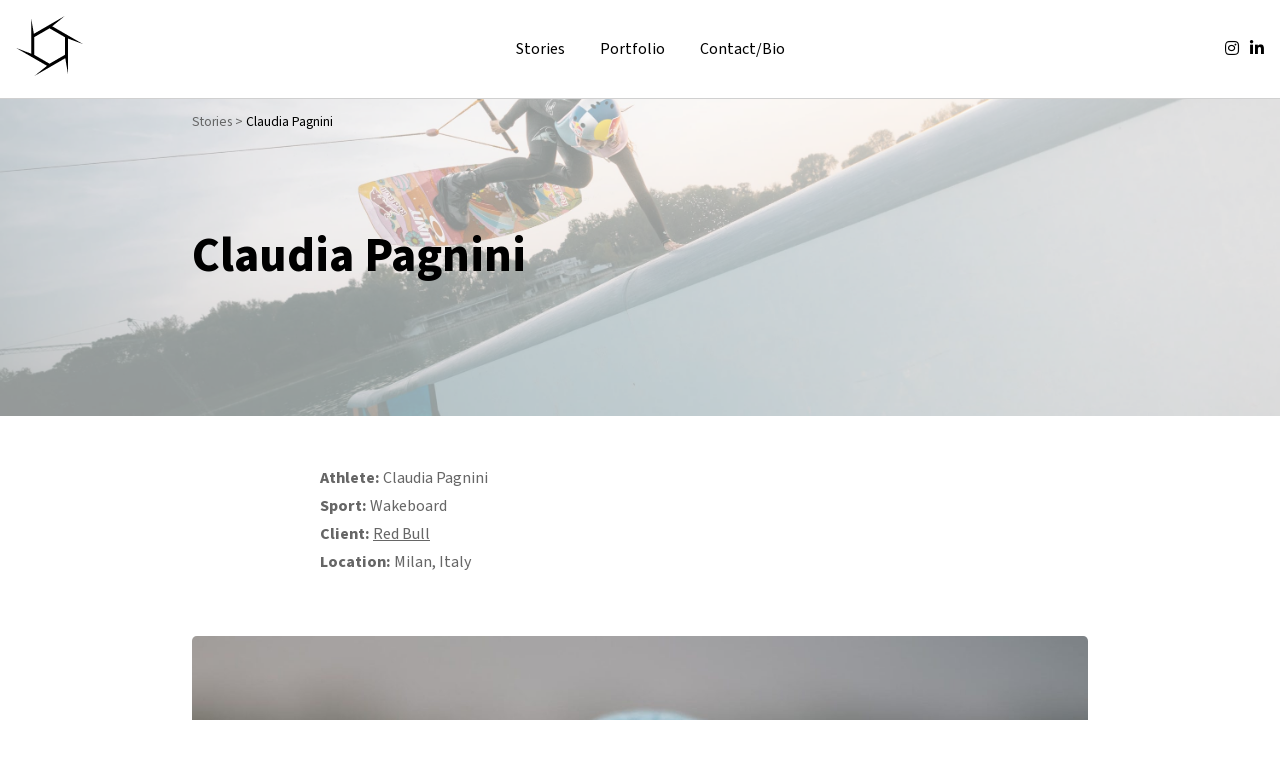

--- FILE ---
content_type: text/html; charset=UTF-8
request_url: https://gabrieleseghizzi.com/stories/claudia-pagnini/
body_size: 4626
content:
<!DOCTYPE html>

<html class="no-js" lang="it-IT">
	<head>
		<meta charset="UTF-8">
		<meta name="viewport" content="width=device-width, initial-scale=1.0" >
		
		<script async src="https://kit.fontawesome.com/3406896490.js" crossorigin="anonymous"></script>
		<link rel="apple-touch-icon" href="https://gabrieleseghizzi.com/wp-content/uploads/2020/10/favicon.png">
		<link rel="stylesheet" id="fonts-css" href="https://use.typekit.net/qxu2puc.css" media="all">
		
	<!-- This site is optimized with the Yoast SEO plugin v15.0 - https://yoast.com/wordpress/plugins/seo/ -->
	<title>Claudia Pagnini | Gabriele Seghizzi</title>
	<meta name="description" content="Claudia Pagnini has officially joined the Red Bull family after winning the wakeboard world championships, another great milestone for her." />
	<meta name="robots" content="index, follow, max-snippet:-1, max-image-preview:large, max-video-preview:-1" />
	<link rel="canonical" href="https://gabrieleseghizzi.com/stories/claudia-pagnini/" />
	<meta property="og:locale" content="it_IT" />
	<meta property="og:type" content="article" />
	<meta property="og:title" content="Claudia Pagnini | Gabriele Seghizzi" />
	<meta property="og:description" content="Claudia Pagnini has officially joined the Red Bull family after winning the wakeboard world championships, another great milestone for her." />
	<meta property="og:url" content="https://gabrieleseghizzi.com/stories/claudia-pagnini/" />
	<meta property="og:site_name" content="Gabriele Seghizzi" />
	<meta property="article:modified_time" content="2022-11-03T13:28:18+00:00" />
	<meta property="og:image" content="https://gabrieleseghizzi.com/wp-content/uploads/2022/11/GS_221017_Claudia_Pagnini_3076.jpg" />
	<meta property="og:image:width" content="3000" />
	<meta property="og:image:height" content="2001" />
	<meta name="twitter:card" content="summary_large_image" />
	<script type="application/ld+json" class="yoast-schema-graph">{"@context":"https://schema.org","@graph":[{"@type":["Person","Organization"],"@id":"https://gabrieleseghizzi.com/#/schema/person/5130e8f8598c1c7f0e70e3f7c1432209","name":"Gabriele Seghizzi","image":{"@type":"ImageObject","@id":"https://gabrieleseghizzi.com/#personlogo","inLanguage":"it-IT","url":"https://gabrieleseghizzi.com/wp-content/uploads/2020/10/GS_200923_Me_0033.jpg","width":1920,"height":1280,"caption":"Gabriele Seghizzi"},"logo":{"@id":"https://gabrieleseghizzi.com/#personlogo"}},{"@type":"WebSite","@id":"https://gabrieleseghizzi.com/#website","url":"https://gabrieleseghizzi.com/","name":"Gabriele Seghizzi","description":"Photographer","publisher":{"@id":"https://gabrieleseghizzi.com/#/schema/person/5130e8f8598c1c7f0e70e3f7c1432209"},"potentialAction":[{"@type":"SearchAction","target":"https://gabrieleseghizzi.com/?s={search_term_string}","query-input":"required name=search_term_string"}],"inLanguage":"it-IT"},{"@type":"ImageObject","@id":"https://gabrieleseghizzi.com/stories/claudia-pagnini/#primaryimage","inLanguage":"it-IT","url":"https://gabrieleseghizzi.com/wp-content/uploads/2022/11/GS_221017_Claudia_Pagnini_3076.jpg","width":3000,"height":2001},{"@type":"WebPage","@id":"https://gabrieleseghizzi.com/stories/claudia-pagnini/#webpage","url":"https://gabrieleseghizzi.com/stories/claudia-pagnini/","name":"Claudia Pagnini | Gabriele Seghizzi","isPartOf":{"@id":"https://gabrieleseghizzi.com/#website"},"primaryImageOfPage":{"@id":"https://gabrieleseghizzi.com/stories/claudia-pagnini/#primaryimage"},"datePublished":"2022-10-17T10:39:00+00:00","dateModified":"2022-11-03T13:28:18+00:00","description":"Claudia Pagnini has officially joined the Red Bull family after winning the wakeboard world championships, another great milestone for her.","inLanguage":"it-IT","potentialAction":[{"@type":"ReadAction","target":["https://gabrieleseghizzi.com/stories/claudia-pagnini/"]}]}]}</script>
	<!-- / Yoast SEO plugin. -->


<link rel='stylesheet' id='smls-frontend-style-css'  href='https://gabrieleseghizzi.com/wp-content/plugins/smart-logo-showcase-lite/css/smls-frontend-style.css?ver=1.1.7' type='text/css' media='all' />
<link rel='stylesheet' id='smls-block-editor-css'  href='https://gabrieleseghizzi.com/wp-content/plugins/smart-logo-showcase-lite/inc/smls-block/smls-block.css?ver=1.1.7' type='text/css' media='all' />
<link rel='stylesheet' id='wp-block-library-css'  href='https://gabrieleseghizzi.com/wp-includes/css/dist/block-library/style.min.css' type='text/css' media='all' />
<link rel='stylesheet' id='smls-fontawesome-style-css'  href='https://gabrieleseghizzi.com/wp-content/plugins/smart-logo-showcase-lite/css/font-awesome.min.css?ver=1.1.7' type='text/css' media='all' />
<link rel='stylesheet' id='smls-google-fonts-sans-css'  href='https://fonts.googleapis.com/css?family=Open+Sans%3A400%2C300%2C600%2C700%2C800' type='text/css' media='all' />
<link rel='stylesheet' id='smls-google-fonts-roboto-css'  href='https://fonts.googleapis.com/css?family=Roboto%3A400%2C300italic%2C400italic%2C500%2C500italic%2C700%2C700italic%2C900italic%2C900' type='text/css' media='all' />
<link rel='stylesheet' id='smls-google-fonts-lato-css'  href='https://fonts.googleapis.com/css?family=Lato%3A400%2C300italic%2C400italic%2C700%2C700italic%2C900italic%2C900' type='text/css' media='all' />
<link rel='stylesheet' id='smls-google-fonts-montserrat-css'  href='https://fonts.googleapis.com/css?family=Montserrat%3A400%2C700' type='text/css' media='all' />
<link rel='stylesheet' id='smls-google-fonts-merriweather-css'  href='https://fonts.googleapis.com/css?family=Merriweather+Sans%3A300%2C400%2C700%2C800+Sans%3A300%2C400%2C700' type='text/css' media='all' />
<link rel='stylesheet' id='smls-google-fonts-droid-css'  href='https://fonts.googleapis.com/css?family=Droid+Sans%3A400%2C700' type='text/css' media='all' />
<link rel='stylesheet' id='smls-google-fonts-oxygen-css'  href='https://fonts.googleapis.com/css?family=Oxygen%3A300%2C400%2C700' type='text/css' media='all' />
<link rel='stylesheet' id='smls-google-fonts-raleway-css'  href='https://fonts.googleapis.com/css?family=Raleway%3A100%2C200%2C300%2C400%2C500%2C600%2C700%2C800%2C900' type='text/css' media='all' />
<link rel='stylesheet' id='smls-owl-style-css'  href='https://gabrieleseghizzi.com/wp-content/plugins/smart-logo-showcase-lite/css/owl.carousel.css?ver=1.1.7' type='text/css' media='all' />
<link rel='stylesheet' id='smls-tooltip-style-css'  href='https://gabrieleseghizzi.com/wp-content/plugins/smart-logo-showcase-lite/css/tooltipster.bundle.css?ver=1.1.7' type='text/css' media='all' />
<link rel='stylesheet' id='smls-responsive-style-css'  href='https://gabrieleseghizzi.com/wp-content/plugins/smart-logo-showcase-lite/css/smls-responsive.css?ver=1.1.7' type='text/css' media='all' />
<link rel='stylesheet' id='smls-popup-style-css'  href='https://gabrieleseghizzi.com/wp-content/plugins/smart-logo-showcase-lite/css/popup-contact.css?ver=1.1.7' type='text/css' media='all' />
<link rel='stylesheet' id='child-style-css'  href='https://gabrieleseghizzi.com/wp-content/themes/gabrieleseghizzi/style.css' type='text/css' media='all' />
<link rel='stylesheet' id='fancybox_css-css'  href='https://gabrieleseghizzi.com/wp-content/themes/gabrieleseghizzi/jquery.fancybox.min.css' type='text/css' media='all' />
<link rel='stylesheet' id='lightslider_css-css'  href='https://gabrieleseghizzi.com/wp-content/themes/gabrieleseghizzi/splide.min.css' type='text/css' media='all' />
<script type='text/javascript' src='https://gabrieleseghizzi.com/wp-content/themes/gabrieleseghizzi/jquery.js' id='jquery351-js'></script>
<script type='text/javascript' src='https://gabrieleseghizzi.com/wp-content/themes/gabrieleseghizzi/jquery.fancybox.min.js' id='fancybox_js-js'></script>
<script type='text/javascript' src='https://gabrieleseghizzi.com/wp-content/themes/gabrieleseghizzi/splide.min.js' id='splide_js-js'></script>
<script type='text/javascript' src='https://gabrieleseghizzi.com/wp-content/themes/gabrieleseghizzi/script.js' id='site_script-js'></script>
<link rel='shortlink' href='https://gabrieleseghizzi.com/?p=1099' />
<script type="text/javascript">
var _iub = _iub || [];
_iub.csConfiguration = {"enableCcpa":true,"countryDetection":true,"floatingPreferencesButtonIcon":true,"invalidateConsentWithoutLog":true,"askConsentAtCookiePolicyUpdate":true,"consentOnContinuedBrowsing":false,"perPurposeConsent":true,"ccpaAcknowledgeOnDisplay":false,"whitelabel":false,"lang":"en","siteId":2025732,"cookiePolicyId":93989384, "banner":{ "acceptButtonDisplay":true,"customizeButtonDisplay":true,"acceptButtonColor":"#0073CE","acceptButtonCaptionColor":"white","customizeButtonColor":"#DADADA","customizeButtonCaptionColor":"#4D4D4D","rejectButtonDisplay":true,"rejectButtonColor":"#0073CE","rejectButtonCaptionColor":"white","listPurposes":true,"explicitWithdrawal":true,"position":"float-center","backgroundOverlay":true,"textColor":"black","backgroundColor":"white" }};
</script>
<script type="text/javascript" src="//cdn.iubenda.com/cs/ccpa/stub.js"></script>
<script type="text/javascript" src="//cdn.iubenda.com/cs/iubenda_cs.js" charset="UTF-8" async></script>
	</head>
	<body class="stories-template-default single single-stories postid-1099">
				<header id="site-header" class="nav-down">
			<div id="site-header-box" class="wrapper">
				<div id="logo">
					<a title="Go to Home Page" href="/">
						<img alt="Gabriele Seghizzi" width="68" height="60" data-no-lazy="1" src="/wp-content/themes/gabrieleseghizzi/images/layout/logo_top.png" />
					</a>
				</div>
				<div id="mainmenu">
					<div class="menu-mainmenu-container"><ul id="menu-mainmenu" class="menu"><li id="menu-item-27" class="menu-item menu-item-type-custom menu-item-object-custom menu-item-27"><a href="/stories">Stories</a></li>
<li id="menu-item-23" class="menu-item menu-item-type-custom menu-item-object-custom menu-item-has-children menu-item-23"><a href="/portfolio">Portfolio</a>
<ul class="sub-menu">
	<li id="menu-item-94" class="menu-item menu-item-type-custom menu-item-object-custom menu-item-94"><a href="/portfolio/action">Action</a></li>
	<li id="menu-item-95" class="menu-item menu-item-type-custom menu-item-object-custom menu-item-95"><a href="/portfolio/people">People</a></li>
	<li id="menu-item-96" class="menu-item menu-item-type-custom menu-item-object-custom menu-item-96"><a href="/portfolio/places">Places</a></li>
</ul>
</li>
<li id="menu-item-21" class="menu-item menu-item-type-post_type menu-item-object-page menu-item-21"><a href="https://gabrieleseghizzi.com/contact-bio/">Contact/Bio</a></li>
</ul></div>				</div>
				<div id="social">
					<a rel="noreferrer" title="Go to Instragram" href="https://www.instagram.com/briele_s" target="_blank"><i data-no-lazy="1" class="fab fa-instagram"></i></a>
					<a rel="noreferrer" title="Go to Linkedin" href="https://www.linkedin.com/in/gabriele-seghizzi" target="_blank"><i data-no-lazy="1" class="fab fa-linkedin"></i></a>
				</div>
				<a id="mobilemenu_icon" href="javascript:void(0);" onClick="openNav()">&#9776;</a>
			</div>
		</header>    <div class="story-header">
        <div class="story-header-inner" style="background-image:url('https://gabrieleseghizzi.com/wp-content/uploads/2022/11/GS_221017_Claudia_Pagnini_3076.jpg')"></div>
        <h1>Claudia Pagnini</h1>
        <span class="breadcrumbs"><a href="/stories">Stories</a> > <strong>Claudia Pagnini</strong></span>
    </div>
    <main id="site-content" class="wrapper story_details">
        <div class="story_inner">
                        
<p><strong>Athlete: </strong>Claudia Pagnini<br><strong>Sport:</strong>&nbsp;Wakeboard <br><strong>Client:</strong> <a href="http://www.redbull.com" target="_blank" rel="noreferrer noopener">Red Bull</a><br><strong>Location:</strong> Milan,&nbsp;Italy</p>



<div style="height:44px" aria-hidden="true" class="wp-block-spacer"></div>



<figure class="wp-block-gallery columns-1 is-cropped"><ul class="blocks-gallery-grid"><li class="blocks-gallery-item"><figure><a href="https://gabrieleseghizzi.com/wp-content/uploads/2022/11/GS_221017_Claudia_Pagnini_2765.jpg"><img loading="lazy" width="2001" height="3000" src="https://gabrieleseghizzi.com/wp-content/uploads/2022/11/GS_221017_Claudia_Pagnini_2765.jpg" alt="" data-id="1110" data-full-url="https://gabrieleseghizzi.com/wp-content/uploads/2022/11/GS_221017_Claudia_Pagnini_2765.jpg" data-link="https://gabrieleseghizzi.com/?attachment_id=1110" class="wp-image-1110" srcset="https://gabrieleseghizzi.com/wp-content/uploads/2022/11/GS_221017_Claudia_Pagnini_2765.jpg 2001w, https://gabrieleseghizzi.com/wp-content/uploads/2022/11/GS_221017_Claudia_Pagnini_2765-200x300.jpg 200w, https://gabrieleseghizzi.com/wp-content/uploads/2022/11/GS_221017_Claudia_Pagnini_2765-683x1024.jpg 683w, https://gabrieleseghizzi.com/wp-content/uploads/2022/11/GS_221017_Claudia_Pagnini_2765-768x1151.jpg 768w, https://gabrieleseghizzi.com/wp-content/uploads/2022/11/GS_221017_Claudia_Pagnini_2765-1025x1536.jpg 1025w, https://gabrieleseghizzi.com/wp-content/uploads/2022/11/GS_221017_Claudia_Pagnini_2765-1366x2048.jpg 1366w, https://gabrieleseghizzi.com/wp-content/uploads/2022/11/GS_221017_Claudia_Pagnini_2765-267x400.jpg 267w, https://gabrieleseghizzi.com/wp-content/uploads/2022/11/GS_221017_Claudia_Pagnini_2765-667x1000.jpg 667w, https://gabrieleseghizzi.com/wp-content/uploads/2022/11/GS_221017_Claudia_Pagnini_2765-1334x2000.jpg 1334w" sizes="(max-width: 2001px) 100vw, 2001px" /></a></figure></li></ul></figure>



<figure class="wp-block-gallery columns-1 is-cropped"><ul class="blocks-gallery-grid"><li class="blocks-gallery-item"><figure><a href="https://gabrieleseghizzi.com/wp-content/uploads/2022/11/GS_221017_Claudia_Pagnini_2857.jpg"><img loading="lazy" width="3000" height="2001" src="https://gabrieleseghizzi.com/wp-content/uploads/2022/11/GS_221017_Claudia_Pagnini_2857.jpg" alt="" data-id="1108" data-full-url="https://gabrieleseghizzi.com/wp-content/uploads/2022/11/GS_221017_Claudia_Pagnini_2857.jpg" data-link="https://gabrieleseghizzi.com/?attachment_id=1108" class="wp-image-1108" srcset="https://gabrieleseghizzi.com/wp-content/uploads/2022/11/GS_221017_Claudia_Pagnini_2857.jpg 3000w, https://gabrieleseghizzi.com/wp-content/uploads/2022/11/GS_221017_Claudia_Pagnini_2857-300x200.jpg 300w, https://gabrieleseghizzi.com/wp-content/uploads/2022/11/GS_221017_Claudia_Pagnini_2857-1024x683.jpg 1024w, https://gabrieleseghizzi.com/wp-content/uploads/2022/11/GS_221017_Claudia_Pagnini_2857-768x512.jpg 768w, https://gabrieleseghizzi.com/wp-content/uploads/2022/11/GS_221017_Claudia_Pagnini_2857-1536x1025.jpg 1536w, https://gabrieleseghizzi.com/wp-content/uploads/2022/11/GS_221017_Claudia_Pagnini_2857-2048x1366.jpg 2048w, https://gabrieleseghizzi.com/wp-content/uploads/2022/11/GS_221017_Claudia_Pagnini_2857-400x267.jpg 400w, https://gabrieleseghizzi.com/wp-content/uploads/2022/11/GS_221017_Claudia_Pagnini_2857-1000x667.jpg 1000w" sizes="(max-width: 3000px) 100vw, 3000px" /></a></figure></li></ul></figure>



<figure class="wp-block-gallery columns-1 is-cropped"><ul class="blocks-gallery-grid"><li class="blocks-gallery-item"><figure><a href="https://gabrieleseghizzi.com/wp-content/uploads/2022/11/GS_221017_Claudia_Pagnini_2872.jpg"><img loading="lazy" width="3000" height="2001" src="https://gabrieleseghizzi.com/wp-content/uploads/2022/11/GS_221017_Claudia_Pagnini_2872.jpg" alt="" data-id="1104" data-full-url="https://gabrieleseghizzi.com/wp-content/uploads/2022/11/GS_221017_Claudia_Pagnini_2872.jpg" data-link="https://gabrieleseghizzi.com/?attachment_id=1104" class="wp-image-1104" srcset="https://gabrieleseghizzi.com/wp-content/uploads/2022/11/GS_221017_Claudia_Pagnini_2872.jpg 3000w, https://gabrieleseghizzi.com/wp-content/uploads/2022/11/GS_221017_Claudia_Pagnini_2872-300x200.jpg 300w, https://gabrieleseghizzi.com/wp-content/uploads/2022/11/GS_221017_Claudia_Pagnini_2872-1024x683.jpg 1024w, https://gabrieleseghizzi.com/wp-content/uploads/2022/11/GS_221017_Claudia_Pagnini_2872-768x512.jpg 768w, https://gabrieleseghizzi.com/wp-content/uploads/2022/11/GS_221017_Claudia_Pagnini_2872-1536x1025.jpg 1536w, https://gabrieleseghizzi.com/wp-content/uploads/2022/11/GS_221017_Claudia_Pagnini_2872-2048x1366.jpg 2048w, https://gabrieleseghizzi.com/wp-content/uploads/2022/11/GS_221017_Claudia_Pagnini_2872-400x267.jpg 400w, https://gabrieleseghizzi.com/wp-content/uploads/2022/11/GS_221017_Claudia_Pagnini_2872-1000x667.jpg 1000w" sizes="(max-width: 3000px) 100vw, 3000px" /></a></figure></li></ul></figure>



<figure class="wp-block-gallery columns-1 is-cropped"><ul class="blocks-gallery-grid"><li class="blocks-gallery-item"><figure><a href="https://gabrieleseghizzi.com/wp-content/uploads/2022/11/GS_221017_Claudia_Pagnini_3007.jpg"><img loading="lazy" width="3000" height="2001" src="https://gabrieleseghizzi.com/wp-content/uploads/2022/11/GS_221017_Claudia_Pagnini_3007.jpg" alt="" data-id="1105" data-full-url="https://gabrieleseghizzi.com/wp-content/uploads/2022/11/GS_221017_Claudia_Pagnini_3007.jpg" data-link="https://gabrieleseghizzi.com/?attachment_id=1105" class="wp-image-1105" srcset="https://gabrieleseghizzi.com/wp-content/uploads/2022/11/GS_221017_Claudia_Pagnini_3007.jpg 3000w, https://gabrieleseghizzi.com/wp-content/uploads/2022/11/GS_221017_Claudia_Pagnini_3007-300x200.jpg 300w, https://gabrieleseghizzi.com/wp-content/uploads/2022/11/GS_221017_Claudia_Pagnini_3007-1024x683.jpg 1024w, https://gabrieleseghizzi.com/wp-content/uploads/2022/11/GS_221017_Claudia_Pagnini_3007-768x512.jpg 768w, https://gabrieleseghizzi.com/wp-content/uploads/2022/11/GS_221017_Claudia_Pagnini_3007-1536x1025.jpg 1536w, https://gabrieleseghizzi.com/wp-content/uploads/2022/11/GS_221017_Claudia_Pagnini_3007-2048x1366.jpg 2048w, https://gabrieleseghizzi.com/wp-content/uploads/2022/11/GS_221017_Claudia_Pagnini_3007-400x267.jpg 400w, https://gabrieleseghizzi.com/wp-content/uploads/2022/11/GS_221017_Claudia_Pagnini_3007-1000x667.jpg 1000w" sizes="(max-width: 3000px) 100vw, 3000px" /></a></figure></li></ul></figure>



<figure class="wp-block-gallery columns-2 is-cropped"><ul class="blocks-gallery-grid"><li class="blocks-gallery-item"><figure><a href="https://gabrieleseghizzi.com/wp-content/uploads/2022/11/GS_221017_Claudia_Pagnini_3062.jpg"><img loading="lazy" width="2001" height="3000" src="https://gabrieleseghizzi.com/wp-content/uploads/2022/11/GS_221017_Claudia_Pagnini_3062.jpg" alt="" data-id="1101" data-full-url="https://gabrieleseghizzi.com/wp-content/uploads/2022/11/GS_221017_Claudia_Pagnini_3062.jpg" data-link="https://gabrieleseghizzi.com/?attachment_id=1101" class="wp-image-1101" srcset="https://gabrieleseghizzi.com/wp-content/uploads/2022/11/GS_221017_Claudia_Pagnini_3062.jpg 2001w, https://gabrieleseghizzi.com/wp-content/uploads/2022/11/GS_221017_Claudia_Pagnini_3062-200x300.jpg 200w, https://gabrieleseghizzi.com/wp-content/uploads/2022/11/GS_221017_Claudia_Pagnini_3062-683x1024.jpg 683w, https://gabrieleseghizzi.com/wp-content/uploads/2022/11/GS_221017_Claudia_Pagnini_3062-768x1151.jpg 768w, https://gabrieleseghizzi.com/wp-content/uploads/2022/11/GS_221017_Claudia_Pagnini_3062-1025x1536.jpg 1025w, https://gabrieleseghizzi.com/wp-content/uploads/2022/11/GS_221017_Claudia_Pagnini_3062-1366x2048.jpg 1366w, https://gabrieleseghizzi.com/wp-content/uploads/2022/11/GS_221017_Claudia_Pagnini_3062-267x400.jpg 267w, https://gabrieleseghizzi.com/wp-content/uploads/2022/11/GS_221017_Claudia_Pagnini_3062-667x1000.jpg 667w, https://gabrieleseghizzi.com/wp-content/uploads/2022/11/GS_221017_Claudia_Pagnini_3062-1334x2000.jpg 1334w" sizes="(max-width: 2001px) 100vw, 2001px" /></a></figure></li><li class="blocks-gallery-item"><figure><a href="https://gabrieleseghizzi.com/wp-content/uploads/2022/11/GS_221017_Claudia_Pagnini_3118.jpg"><img loading="lazy" width="2001" height="3000" src="https://gabrieleseghizzi.com/wp-content/uploads/2022/11/GS_221017_Claudia_Pagnini_3118.jpg" alt="" data-id="1109" data-full-url="https://gabrieleseghizzi.com/wp-content/uploads/2022/11/GS_221017_Claudia_Pagnini_3118.jpg" data-link="https://gabrieleseghizzi.com/?attachment_id=1109" class="wp-image-1109" srcset="https://gabrieleseghizzi.com/wp-content/uploads/2022/11/GS_221017_Claudia_Pagnini_3118.jpg 2001w, https://gabrieleseghizzi.com/wp-content/uploads/2022/11/GS_221017_Claudia_Pagnini_3118-200x300.jpg 200w, https://gabrieleseghizzi.com/wp-content/uploads/2022/11/GS_221017_Claudia_Pagnini_3118-683x1024.jpg 683w, https://gabrieleseghizzi.com/wp-content/uploads/2022/11/GS_221017_Claudia_Pagnini_3118-768x1151.jpg 768w, https://gabrieleseghizzi.com/wp-content/uploads/2022/11/GS_221017_Claudia_Pagnini_3118-1025x1536.jpg 1025w, https://gabrieleseghizzi.com/wp-content/uploads/2022/11/GS_221017_Claudia_Pagnini_3118-1366x2048.jpg 1366w, https://gabrieleseghizzi.com/wp-content/uploads/2022/11/GS_221017_Claudia_Pagnini_3118-267x400.jpg 267w, https://gabrieleseghizzi.com/wp-content/uploads/2022/11/GS_221017_Claudia_Pagnini_3118-667x1000.jpg 667w, https://gabrieleseghizzi.com/wp-content/uploads/2022/11/GS_221017_Claudia_Pagnini_3118-1334x2000.jpg 1334w" sizes="(max-width: 2001px) 100vw, 2001px" /></a></figure></li><li class="blocks-gallery-item"><figure><a href="https://gabrieleseghizzi.com/wp-content/uploads/2022/11/GS_221017_Claudia_Pagnini_3076.jpg"><img loading="lazy" width="3000" height="2001" src="https://gabrieleseghizzi.com/wp-content/uploads/2022/11/GS_221017_Claudia_Pagnini_3076.jpg" alt="" data-id="1102" data-full-url="https://gabrieleseghizzi.com/wp-content/uploads/2022/11/GS_221017_Claudia_Pagnini_3076.jpg" data-link="https://gabrieleseghizzi.com/?attachment_id=1102" class="wp-image-1102" srcset="https://gabrieleseghizzi.com/wp-content/uploads/2022/11/GS_221017_Claudia_Pagnini_3076.jpg 3000w, https://gabrieleseghizzi.com/wp-content/uploads/2022/11/GS_221017_Claudia_Pagnini_3076-300x200.jpg 300w, https://gabrieleseghizzi.com/wp-content/uploads/2022/11/GS_221017_Claudia_Pagnini_3076-1024x683.jpg 1024w, https://gabrieleseghizzi.com/wp-content/uploads/2022/11/GS_221017_Claudia_Pagnini_3076-768x512.jpg 768w, https://gabrieleseghizzi.com/wp-content/uploads/2022/11/GS_221017_Claudia_Pagnini_3076-1536x1025.jpg 1536w, https://gabrieleseghizzi.com/wp-content/uploads/2022/11/GS_221017_Claudia_Pagnini_3076-2048x1366.jpg 2048w, https://gabrieleseghizzi.com/wp-content/uploads/2022/11/GS_221017_Claudia_Pagnini_3076-400x267.jpg 400w, https://gabrieleseghizzi.com/wp-content/uploads/2022/11/GS_221017_Claudia_Pagnini_3076-1000x667.jpg 1000w" sizes="(max-width: 3000px) 100vw, 3000px" /></a></figure></li></ul></figure>



<figure class="wp-block-gallery columns-1"><ul class="blocks-gallery-grid"><li class="blocks-gallery-item"><figure><a href="https://gabrieleseghizzi.com/wp-content/uploads/2022/11/GS_221017_Claudia_Pagnini_2964.jpg"><img loading="lazy" width="2001" height="3000" src="https://gabrieleseghizzi.com/wp-content/uploads/2022/11/GS_221017_Claudia_Pagnini_2964.jpg" alt="" data-id="1100" data-full-url="https://gabrieleseghizzi.com/wp-content/uploads/2022/11/GS_221017_Claudia_Pagnini_2964.jpg" data-link="https://gabrieleseghizzi.com/?attachment_id=1100" class="wp-image-1100" srcset="https://gabrieleseghizzi.com/wp-content/uploads/2022/11/GS_221017_Claudia_Pagnini_2964.jpg 2001w, https://gabrieleseghizzi.com/wp-content/uploads/2022/11/GS_221017_Claudia_Pagnini_2964-200x300.jpg 200w, https://gabrieleseghizzi.com/wp-content/uploads/2022/11/GS_221017_Claudia_Pagnini_2964-683x1024.jpg 683w, https://gabrieleseghizzi.com/wp-content/uploads/2022/11/GS_221017_Claudia_Pagnini_2964-768x1151.jpg 768w, https://gabrieleseghizzi.com/wp-content/uploads/2022/11/GS_221017_Claudia_Pagnini_2964-1025x1536.jpg 1025w, https://gabrieleseghizzi.com/wp-content/uploads/2022/11/GS_221017_Claudia_Pagnini_2964-1366x2048.jpg 1366w, https://gabrieleseghizzi.com/wp-content/uploads/2022/11/GS_221017_Claudia_Pagnini_2964-267x400.jpg 267w, https://gabrieleseghizzi.com/wp-content/uploads/2022/11/GS_221017_Claudia_Pagnini_2964-667x1000.jpg 667w, https://gabrieleseghizzi.com/wp-content/uploads/2022/11/GS_221017_Claudia_Pagnini_2964-1334x2000.jpg 1334w" sizes="(max-width: 2001px) 100vw, 2001px" /></a></figure></li></ul></figure>



<figure class="wp-block-gallery columns-1 is-cropped"><ul class="blocks-gallery-grid"><li class="blocks-gallery-item"><figure><a href="https://gabrieleseghizzi.com/wp-content/uploads/2022/11/GS_221017_Claudia_Pagnini_2926.jpg"><img loading="lazy" width="683" height="1024" src="https://gabrieleseghizzi.com/wp-content/uploads/2022/11/GS_221017_Claudia_Pagnini_2926-683x1024.jpg" alt="" data-id="1107" data-full-url="https://gabrieleseghizzi.com/wp-content/uploads/2022/11/GS_221017_Claudia_Pagnini_2926.jpg" data-link="https://gabrieleseghizzi.com/?attachment_id=1107" class="wp-image-1107" srcset="https://gabrieleseghizzi.com/wp-content/uploads/2022/11/GS_221017_Claudia_Pagnini_2926-683x1024.jpg 683w, https://gabrieleseghizzi.com/wp-content/uploads/2022/11/GS_221017_Claudia_Pagnini_2926-200x300.jpg 200w, https://gabrieleseghizzi.com/wp-content/uploads/2022/11/GS_221017_Claudia_Pagnini_2926-768x1151.jpg 768w, https://gabrieleseghizzi.com/wp-content/uploads/2022/11/GS_221017_Claudia_Pagnini_2926-1025x1536.jpg 1025w, https://gabrieleseghizzi.com/wp-content/uploads/2022/11/GS_221017_Claudia_Pagnini_2926-1366x2048.jpg 1366w, https://gabrieleseghizzi.com/wp-content/uploads/2022/11/GS_221017_Claudia_Pagnini_2926-267x400.jpg 267w, https://gabrieleseghizzi.com/wp-content/uploads/2022/11/GS_221017_Claudia_Pagnini_2926-667x1000.jpg 667w, https://gabrieleseghizzi.com/wp-content/uploads/2022/11/GS_221017_Claudia_Pagnini_2926-1334x2000.jpg 1334w, https://gabrieleseghizzi.com/wp-content/uploads/2022/11/GS_221017_Claudia_Pagnini_2926.jpg 2001w" sizes="(max-width: 683px) 100vw, 683px" /></a></figure></li></ul></figure>
                        </div>
        <h2 class="more_articles_title">More stories</h2>
        <div class="more_articles">
                
                    <a href="https://gabrieleseghizzi.com/stories/kask-r-vibes/" class="more_story"><div class="photo" style="background-image:url(https://gabrieleseghizzi.com/wp-content/uploads/2023/02/GS_230127_Kask_Piuma_R_Vibes_0637-1-1200x1200.jpg)"></div><h2>Kask Piuma R Vibes</h2><p>The day shooting the new Kask ski helmet was full of excitement and adrenaline. We hit the slopes early in the morning to capture the sleek design and vibrant colors of the helmet against the snowy backdrop. With top-of-the-line safety features and comfortable padding, the Kask helmet proved to be a reliable and stylish choice for skiers of all levels. Overall, it was a successful shoot that showcased the innovation and quality that Kask is known for.</p></a>                
		            <a href="https://gabrieleseghizzi.com/stories/alex-vinatzer/" class="more_story"><div class="photo" style="background-image:url(https://gabrieleseghizzi.com/wp-content/uploads/2022/11/GS_221012_Vinatzer_1984-1200x1200.jpg)"></div><h2>Alex Vinatzer</h2><p>An early ski day spent with Alex Vinatzer on the Senales Glacier to update the archive now that he got his helmet branded. What a great achievement! The brand expects a lot from him and the winter season is coming!</p></a>                
        </div>
    </main>
		<footer id="site-footer">
			<div id="site-footer-box" class="wrapper">
				<div id="logo-footer">
					<a title="Go to Home Page" href="/">
						<img class="logo_footer_desktop" alt="Gabriele Seghizzi" src="/wp-content/themes/gabrieleseghizzi/images/layout/logo_footer.png" />
						<img class="logo_footer_mobile" alt="Gabriele Seghizzi" src="/wp-content/themes/gabrieleseghizzi/images/layout/logo_top.png" />
					</a>
				</div>
				<div id="menu-footer">
					<div class="footer-col">
						<a href="/stories">Stories</a>
					</div>
					<div class="footer-col">
						<strong>Portfolio</strong>
						<a href="https://gabrieleseghizzi.com/portfolio/action/">Action</a><a href="https://gabrieleseghizzi.com/portfolio/people/">People</a><a href="https://gabrieleseghizzi.com/portfolio/places/">Places</a>					</div>
					<div class="footer-col">
						<a href="mailto:gabriele.seghizzi@outlook.com">gabriele.seghizzi@outlook.com</a>
						<a href="tel:+39 344 0967431">+39 344 0967431</a>
					</div>
				</div>
				<div id="social-footer">
					<a rel="noreferrer" title="Go to Instragram" href="https://www.instagram.com/briele_s" target="_blank"><i class="fab fa-instagram"></i></a>
					<a rel="noreferrer" title="Go to Linkedin" href="https://www.linkedin.com/in/gabriele-seghizzi" target="_blank"><i class="fab fa-linkedin"></i></a>
				</div>
			</footer>
			<div id="bottom-bar" class="wrapper">
				<div id="copyright">
					&copy;2026 - Gabriele Seghizzi, All rights reserved.
				</div>
				<div id="privacy">
					<a href="/privacy-policy">Privacy Policy</a> &nbsp; <a href="/cookie-policy">Cookie Policy</a>
				</div>
			</div>
		</div>
				<!-- Global site tag (gtag.js) - Google Analytics -->
		<script async src="https://www.googletagmanager.com/gtag/js?id=UA-180400174-1"></script>
		<script>
		  window.dataLayer = window.dataLayer || [];
		  function gtag(){dataLayer.push(arguments);}
		  gtag('js', new Date());
		
		  gtag('config', 'UA-180400174-1', { 'anonymize_ip': true });
		</script>
		<div id="myNav" class="overlay">
		  <a href="/" class="logobtn" onclick="closeNav()"><img alt="Gabriele Seghizzi" width="32" height="28" data-no-lazy="1" src="/wp-content/themes/gabrieleseghizzi/images/layout/logo_white.png" /></a>
		  <button onclick="closeNav()" class="closebtn fancybox-button fancybox-button--close" title="Close"><svg xmlns="http://www.w3.org/2000/svg" viewBox="0 0 24 24"><path d="M12 10.6L6.6 5.2 5.2 6.6l5.4 5.4-5.4 5.4 1.4 1.4 5.4-5.4 5.4 5.4 1.4-1.4-5.4-5.4 5.4-5.4-1.4-1.4-5.4 5.4z"></path></svg></button>
		  <div class="overlay-content">
		    <div class="menu-mainmenu-container"><ul id="menu-mainmenu-1" class="menu"><li class="menu-item menu-item-type-custom menu-item-object-custom menu-item-27"><a href="/stories">Stories</a></li>
<li class="menu-item menu-item-type-custom menu-item-object-custom menu-item-has-children menu-item-23"><a href="/portfolio">Portfolio</a>
<ul class="sub-menu">
	<li class="menu-item menu-item-type-custom menu-item-object-custom menu-item-94"><a href="/portfolio/action">Action</a></li>
	<li class="menu-item menu-item-type-custom menu-item-object-custom menu-item-95"><a href="/portfolio/people">People</a></li>
	<li class="menu-item menu-item-type-custom menu-item-object-custom menu-item-96"><a href="/portfolio/places">Places</a></li>
</ul>
</li>
<li class="menu-item menu-item-type-post_type menu-item-object-page menu-item-21"><a href="https://gabrieleseghizzi.com/contact-bio/">Contact/Bio</a></li>
</ul></div>		    <a class="social_mobile" rel="noreferrer" title="Go to Instragram" href="https://www.instagram.com/briele_s" target="_blank"><i class="fab fa-instagram"></i></a>
			<a class="social_mobile"  rel="noreferrer" title="Go to Linkedin" href="https://www.linkedin.com/in/gabriele-seghizzi" target="_blank"><i class="fab fa-linkedin"></i></a>
		  </div>
		</div>   
	</body>
</html>



--- FILE ---
content_type: text/css
request_url: https://gabrieleseghizzi.com/wp-content/themes/gabrieleseghizzi/style.css
body_size: 3503
content:
/*
 Theme Name:   Gabriele Seghizzi
 Author:       Dario Colombo
 Author URI:   https://www.colombodario.it
 Version:      1.0.0
 Text Domain:  gabrieleseghizzi
*/

/* FONTS */
/*@import url("https://use.typekit.net/qxu2puc.css");*/

.group:after {
    content: "";
    display: table;
    clear: both;
}

/* RESET STYLE */
.skip-link {
    left: -9999rem;
    top: 2.5rem;
    z-index: 999999999;
    text-decoration: underline;
}

.screen-reader-text {
    border: 0;
    clip: rect(1px, 1px, 1px, 1px);
    -webkit-clip-path: inset(50%);
    clip-path: inset(50%);
    height: 1px;
    margin: -1px;
    overflow: hidden;
    padding: 0;
    position: absolute !important;
    width: 1px;
    word-wrap: normal !important;
    word-break: normal;
}

.to-the-top {
    display: none;
}

a {
    color: inherit;
}

.btn-fancybox {
    background-color: #FFF;
    border: 1px #FFF solid;
    color: #000 !important;
    margin-right: 0.5rem;
    padding: 0.5rem 2.5rem;
    text-align: center;
    border-radius: 2rem;
    text-decoration: none;
    display: inline-flex;
    margin-top: 0.5rem;
    text-transform: uppercase;
    text-decoration: none !important;
}

.btn-fancybox:hover {
    background-color: #000;
    color: #FFF !important;
}

.btn {
    border: 1px #000 solid;
    margin-right: 0.5rem;
    padding: 0.5rem 2.5rem;
    text-align: center;
    border-radius: 2rem;
    text-decoration: none;
    display: inline-flex;
    margin-top: 0.5rem
}

.btn-black {
    background-color: #000;
    color: #FFF;
}

.btn:hover {
    background-color: #000;
    color: #FFF;
}

.btn.btn-black:hover {
    background-color: #FFF;
    color: #000;
}

/* MAIN STYLE */
* {
    font-family: source-sans-pro, sans-serif;
    font-weight: 400;
    font-style: normal;
}

strong {
    font-weight: 600;
}

html,
body {
    background-color: #FFF;
    color: #000;
    font-size: 16px;
}

body {
    margin: 0;
}

.wrapper {
    max-width: 80rem;
    margin: auto;
    padding: 0 1rem;
}

.content-error404 {
    display: flex;
    flex-direction: row;
    align-items: center;
    justify-content: space-around;
    height: 50vh;
    font-size: 1.8rem;
}

#site-header {
    display: flex;
    flex-direction: row;
    align-items: center;
    justify-content: space-between;
    flex-wrap: wrap;
    position: fixed;
    background-color: #FFF;
    width: 100%;
    z-index: 50;
    top: 0;
    transition: transform 0.7s;
    border-bottom: 1px #d0d0d0 solid;
}

#site-header-box {
    display: flex;
    flex-direction: row;
    align-items: center;
    justify-content: space-between;
    flex-wrap: wrap;
    width: 100%;
    padding-top:1rem;
    padding-bottom:1rem;
}

.scroll-down #site-header {
    transform: translate3d(0, -100%, 0);
}

.scroll-up #site-header {
    transform: translate3d(0, 0, 0);
}


#logo {
    flex-basis: 40%;
}
#logo img{
	width:2rem;
	height: auto;
}

#mainmenu {
	display: none;
    order: 3;
    flex-basis: 100%;
    text-align: center;
}

#mainmenu ul {
    list-style: none;
    padding: 0;
}

#mainmenu ul li {
    display: inline-block;
    position: relative;
}

#mainmenu ul li a {
    font-style: 1.25rem;
    padding: 0.5rem 1rem;
    text-decoration: none;
    cursor: pointer;
}

#mainmenu ul li a:hover {
    text-decoration: underline;
}

#mainmenu ul li.current-menu-item a {
    text-decoration: underline;
}

#social {
	display: none;
    flex-basis: 30%;
    text-align: right;
}

#social a {
    cursor: pointer;
    padding: 0.5rem 0 0.5rem 0.5rem;
}

#social a:hover {
    opacity: 0.6;
}

ul#menu-mainmenu .sub-menu {
    display: none;
    position: absolute;
    background-color: #000;
    width: 100%;
    border-radius: 4px;
    box-shadow: 0 8px 16px rgba(0, 0, 0, .16);
}

ul#menu-mainmenu .sub-menu:after {
    border: solid black;
    border-width: 0 3px 3px 0;
    display: inline-block;
    padding: 3px;
    transform: rotate(-135deg);
    -webkit-transform: rotate(-135deg);
}

ul#menu-mainmenu .sub-menu li {
    display: block !important;
}

ul#menu-mainmenu .sub-menu li a {
    color: #FFF;
    text-decoration: none !important;
    padding: 0 1rem !important;
    line-height: 2.5;
}

ul#menu-mainmenu .sub-menu li a:hover {
    text-decoration: underline !important;
}

#site-content {
    margin-top: 6rem;
}

#menu_portfolio {
	display: none;
    flex-basis: 100%;
    padding: 2rem 0 0.1rem 0;
    margin-top: 0.5rem;
    z-index: 10;
}

#menu_portfolio a {
    font-style: 1.25rem;
    padding-right: 1rem;
    text-decoration: none;
    cursor: pointer;
    color: #666;
}

#menu_portfolio a.portfolio_current {
    text-decoration: underline;
}

#site-footer {
    display: flex;
    flex-direction: column;
    align-items: top;
    justify-content: space-between;
    padding: 1rem 0;
    text-align: center;
    font-size: 0.85rem;
    border-top: 1px #d0d0d0 solid;
}

#site-footer-box{
	margin-top:4rem;
	display: flex;
    flex-direction: column;
    align-items: top;
    justify-content: space-between;
    text-align: center;
}


#menu-footer {
    display: flex;
    flex-direction: column;
    align-items: top;
    justify-content: space-between;
}

#logo-footer {
    padding-bottom: 2rem;
}

.footer-col {
    line-height: 1.6;
}

.footer-col a {
    display: block;
    text-decoration: none;
    cursor: pointer;
    padding: 0.5rem 0;
}

.footer-col a:hover {
    text-decoration: underline;
}

.footer-col strong {
    display: inline-block;
    padding: 0.5rem 0;
}

.footer-col a:first-child {
    font-weight: bold;
}

#social-footer a {
    padding: 0.5rem;
}

#social-footer a:hover {
    opacity: 0.5;
}

#bottom-bar {
    display: flex;
    flex-direction: column;
    align-items: center;
    justify-content: space-between;
    color: #666666;
    font-size: 0.75rem;
    line-height: 1.6;
    text-align: center;
    margin: 2rem auto 4rem auto;
}

#bottom-bar div {
    margin: 0.5rem;
}

.contact-bio .photo {
    padding: 3rem 0 2rem 0;
}

.contact-bio .photo img {
    max-width: 150px;
    border-radius: 50%;
}

.contact-bio .info h1 {
    margin: 0;
    color: #666666;
    font-size: 1rem;
}

.contact-bio .info h2 {
    margin: 0;
    font-size: 2.5rem;
    font-family: 'Oxygen';
    font-weight: 600;
    line-height: 1.5;
}

.contact-bio .info a {
    color: #666666;
    font-size: 1.2rem;
    margin-top: 0.5rem;
    display: inline-block;
}

.contact-bio .info a:hover {
    color: #000;
}


.contact-bio .box {
    display: flex;
    flex-direction: column;
    align-items: top;
    justify-content: space-between;
    padding: 1rem 0;
    font-size: 1rem;
}

.contact-bio .box .bio {
    line-height: 1.8;
    color: #666666;
}

.contact-bio .box .bio strong {
    display: block;
    margin-bottom: 1rem;
}

.contact-bio .box .contact {
    margin: 3rem 0;
}

.contact-bio .box .contact p {
    font-weight: 600;
    margin: 0;
    line-height: 2;
    white-space: nowrap;
}

.contact-bio .box .contact p a {
    text-decoration: none;
    font-weight: 600;
}

.contact-bio .box .contact p a:hover {
    color: #666;
}

.portfolio h1 {
    font-family: 'Oxygen';
    font-weight: bold;
    font-size: 3rem;
    margin: 0;
    line-height: 1.5;
}

.portfolio p {
    margin: 0;
    color: #666666;
    font-size: 1rem;
}

.portfolio .box_photo {
    width: 100%;
   /* max-width: 90%;*/
    margin: 5rem auto;
    display: flex;
    flex-direction: row;
    align-items: top;
    justify-content: space-evenly;
    flex-wrap: wrap;
}

.portfolio .box_photo .single_photo {
	height: 0;
    /*width: 48%;
    padding-bottom: 48%;*/
    width: 32%;
    padding-bottom: 32%;
    overflow: hidden;
    display: inline-block;
    background-color: #F9F9F9;
    background-size: 100%;
    -webkit-transition: all .5s;
    transition: all .5s;
    background-position: center;
    border-radius: 0.3rem;
    margin-bottom: 1.3333%;
}

.portfolio .box_photo .single_photo:hover {
    background-size: 120%;
    -webkit-transition: all .5s;
    transition: all .5s;
}

.stories h1 {
    font-family: 'Oxygen';
    font-weight: bold;
    font-size: 3rem;
    margin: 0;
}

.stories h2 {
    font-weight: bold;
    font-size: 1.5rem;
    margin: 0;
    margin-top: 1rem;
    margin-bottom: 0.5rem;
}

.stories p {
	/*opacity: 0;*/
	height: auto;
    margin: 0;
    color: #666666;
    font-size: 1rem;
    line-height: 1.8;
}

.stories .box_stories a {
    text-decoration: none;
}

.stories .box_stories {
    width: 100%;
    margin: 5rem auto;
    display: flex;
    flex-direction: column;
    align-items: top;
    justify-content: space-between;
    flex-wrap: wrap;
}

.stories .single_story {
    display: inline-block;
    margin-bottom: 3rem;
}

.stories .single_story .photo {
    display: inline-block;
    width: 100%;
    height: 0;
    padding-bottom: 75%;
    border-radius: 0.3rem;
    background-color: #F9F9F9;
    background-size: 120%;
    -webkit-transition: all .5s;
    transition: all .5s;
    background-position: center;
}

.stories .single_story:hover .photo {
    background-size: 150%;
    -webkit-transition: all .5s;
    transition: all .5s;
}

.story_details {
    margin: 2rem auto;
    margin-bottom: 6rem;
}

.story_details .story_inner h1,
.story_details .story_inner h2,
.story_details .story_inner h3,
.story_details .story_inner h4,
.story_details .story_inner h5,
.story_details .story_inner h6 {
    width: 100%;
    margin: auto;
}

.story_details .story_inner p {
    color: #666;
    width: 100%;
    margin: 1rem auto;
    line-height: 1.8rem;
}

.story_details .story_inner .wp-block-gallery {
    width: 100%;
    margin: auto;
}

.story_details .story_inner .wp-block-gallery a {
    border-radius: 0.3rem;
}

.blocks-gallery-item a {
    overflow: hidden;
}

.blocks-gallery-item a img {
    transform: scale(1);
    -webkit-transition: all .5s;
    transition: all .5s;
}

.blocks-gallery-item a:hover img {
    transform: scale(1.2);
    -webkit-transition: all .5s;
    transition: all .5s;
}

.story_details .story_inner ul,
.story_details .story_inner ol {
    margin: auto;
}

.wp-block-embed {
    margin: auto;
    text-align: center;
}

.story-header-inner {
    height: 16rem;
    background-size: cover;
    background-position: center;
    opacity: 0.4;
}

.story-header {
    position: relative;
    background-color: #F9F9F9;
    margin-top: 4rem;
    overflow: hidden;
}

#site-content.story_details {
    margin-top: 3rem !important;
}

.story-header h1 {
    position: absolute;
    top: 3rem;
    display: flex;
    padding: 1rem;
    font-size: 2rem;
    font-weight: bold;
}

.story-header .breadcrumbs {
	display: block;
    position: absolute;
    top: 0;
    padding: 1rem;
    color: #666;
    font-size: 0.85rem;
    width: 100%;
}

.story-header .breadcrumbs a {
    color: inherit;
    text-decoration: none;
}

.story-header .breadcrumbs a:hover {
    text-decoration: underline;
}

.story-header .breadcrumbs strong {
    font-weight: normal;
    color: #000;
}

.more_articles_title {
    margin: 6rem 0 1rem 0;
    font-weight: bold;
    font-size: 1.5rem;
}

.more_articles {
    display: flex;
    flex-direction: column;
    align-items: top;
    justify-content: space-between;
    flex-wrap: wrap;
}

.more_articles .more_story {
    display: inline-block;
    margin-bottom: 3rem;
    text-decoration: none;
}

.more_articles .more_story h2 {
    font-weight: bold;
    font-size: 1.5rem;
    margin: 0;
    margin-top: 1rem;
    margin-bottom: 0.5rem;
}

.more_articles .more_story p {
	/*opacity:0;*/
	height: auto;
    margin: 0;
    color: #666666;
    font-size: 1rem;
    line-height: 1.8;
}

.more_articles .more_story .photo {
    display: inline-block;
    width: 100%;
    height: 0;
    padding-bottom: 75%;
    border-radius: 0.3rem;
    background-color: #F9F9F9;
    background-size: 120%;
    -webkit-transition: all .5s;
    transition: all .5s;
    background-position: center;
}

.more_articles .more_story:hover .photo {
    background-size: 150%;
    -webkit-transition: all .5s;
    transition: all .5s;
}

.home .box_intro h1 {
    font-family: 'Oxygen';
    font-weight: bold;
    font-size: 3rem;
    margin: 0;
    padding: 1.7rem 0 1rem 0;
    width: 100%;
    line-height: 1.4;
}

.home .box_stories a {
    text-decoration: none;
}

.home .box_stories {
    width: 100%;
    margin: 5rem auto;
    margin-bottom: 0;
    display: flex;
    flex-direction: column;
    align-items: top;
    justify-content: space-between;
    flex-wrap: wrap;
}

.home .single_story {
    display: inline-block;
    margin-bottom: 3rem;
}

.home .single_story h2 {
    font-weight: bold;
    font-size: 1.5rem;
    margin: 0;
    margin-top: 1rem;
    margin-bottom: 0.5rem;
}

.home .single_story p {
	/*opacity: 0;*/
    height: auto;
    margin: 0;
    color: #666666;
    font-size: 1rem;
    line-height: 1.8;
}

.home .more-stories {
    text-align: center;
    margin: 2rem 0 8rem 0;
}

.home .single_story .photo {
    display: inline-block;
    width: 100%;
    height: 0;
    padding-bottom: 75%;
    border-radius: 0.3rem;
    background-color: #F9F9F9;
    background-size: 120%;
    background-position: center;
    -webkit-transition: all .5s;
    transition: all .5s;
}

.home .single_story:hover .photo {
    background-size: 150%;
    -webkit-transition: all .5s;
    transition: all .5s;
}

.home .slider {
    width: 100%;
    overflow: hidden;
    margin-top: 4rem;
    margin-bottom: 8rem;
}

.splide__slide {
    border-radius: 0.3rem;
    position: relative;
    text-align: center;
    display: flex;
    align-items: center;
    text-decoration: none;
}

.splide__slide span.bg-portfolio {
    position: absolute;
    background-color: #fff;
    width: 100%;
    height: 100%;
    display: block;
    z-index: 10;
    opacity: 0.8;
}

.splide__slide:hover {
    filter: grayscale(100%);
}

.splide__slide.is-active span.bg-portfolio {
    opacity: 0.3;
}

.splide__slide span.title-portfolio {
    display: inline-block;
    width: 100%;
    font-size: 2rem;
    font-weight: bold;
    text-transform: uppercase;
    color: #FFF;
}

.fancybox-more {
    position: absolute;
    bottom: 0;
    padding: 1rem;
    text-align: center;
    width: 100%;
    color: #FFF;
}

.logo_footer_desktop{
	display: none;
}
.logo_footer_mobile{
	display: block;
	margin: auto;
	width: 2rem;
    height: auto;
}

#mobilemenu_icon{
	font-size:1.2rem;
	text-decoration: none;
}
.overlay {
    height: 100%;
    width: 0;
    position: fixed;
    z-index: 1000;
    top: 0;
    left: 0;
    background-color:#000;
   /* background-color: rgb(30,30,30);
    background-color: rgba(30,30,30, 0.99);*/
    overflow-x: hidden;
    transition: 0.5s;
}
.overlay-content {
    position: relative;
    width: 100%;
    top:13%;
    padding-bottom:10%;
    text-align: center;
}
.overlay-content ul{
	padding: 0;
}
.overlay-content ul li{
	text-align: center;
}
.overlay a {
    padding: 0.5rem;
    text-decoration: none;
    font-size: 1.6rem;
    color: #FFF; /* #818181;*/
    display: block;
    transition: 0.3s;
    font-weight: 500;
    letter-spacing: 0.1rem;
}
.overlay a:hover, .overlay a:focus {
    color: #FFF; /*#f1f1f1;*/
}
.overlay .closebtn {
    position: absolute;
    top: 0.5rem;
    right: 0rem;
    background: none;
}
.overlay .logobtn {
    position: absolute;
    top: -0.8rem;
    left: 0.5rem;
    font-size: 3rem;
}
ul#menu-mainmenu-1{
	list-style: none;
}
ul#menu-mainmenu-1 .sub-menu {
    display: block;
    position: relative;
    list-style: none;
}
.overlay .sub-menu a{
	color:#D0D0D0;
	font-size:1.3rem;
	padding: 0.3rem 0.5rem;
	font-weight: 400;
}

.overlay a.social_mobile{
	display: inline-block;
	white-space: nowrap;
}

/* LOGHI */

.box-loghi{
    margin-bottom: 3rem;
    padding-top: 3rem;
    border-top: 1px #C0C0C0 solid;
    margin-top: 5rem;
}

.smls-hover-type-1 .smls-grid-image-wrap img, .smls-hover-type-1.smls-carousel-logo .smls-car-img-wrap img{
    width:100%;
}
.smls-hover-type-2 .smls-grid-image-wrap img, .smls-hover-type-2.smls-carousel-logo .smls-car-img-wrap img{
    width:100%;
    max-height:120px;
    object-fit: contain;
}
.smls-hover-type-2 .smls-grid-image-wrap:hover{
    background-color: #FFF;
}

.smls-main-logo-wrapper .smls-mobile-column-2 .smls-popup-wrap:nth-of-type(2n+1), .smls-main-logo-wrapper .smls-mobile-column-2 .smls-grid-each-item:nth-of-type(2n+1), .smls-main-logo-wrapper .smls-mobile-column-2 .smls-grid-image-wrap:nth-of-type(2n+1), .smls-main-logo-wrapper .smls-mobile-column-3 .smls-popup-wrap:nth-of-type(3n+1), .smls-main-logo-wrapper .smls-mobile-column-3 .smls-grid-each-item:nth-of-type(3n+1), .smls-main-logo-wrapper .smls-mobile-column-3 .smls-grid-image-wrap:nth-of-type(3n+1) {
    clear: none;
    margin: auto;
}

@media screen and (min-width: 768px) {
	
	
	#site-content {
    	margin-top: 8rem;
	}
	.story-header {
	    margin-top: 6rem;
	}	
	.home .single_story p {
		opacity: 1;
		height: auto;
	}
	.stories p {
		opacity: 1;
		height: auto;
	}
	.more_articles .more_story p{
		opacity: 1;
		height: auto;
	}
	#menu_portfolio {
		display: block;
		position: relative;
		z-index: 10000;
	}
	
	#mobilemenu_icon{
    	display: none;
	}
	
	.logo_footer_desktop{
		display: block;
	}
	.logo_footer_mobile{
		display: none;
		width: auto;
	}
	
	
    #logo {
        flex-basis: auto;
    }
    #logo img{
		width:auto;
		height: auto;
	}

    #site-header {
        width: 100%;
        padding: 0;
    }

    #site-header>div {
        padding: 1rem;
    }

    #mainmenu {
	    display: block;
        order: 0;
        flex-basis: auto;
        text-align: initial;
    }

    #social {
	    display: block;
        flex-basis: auto;
    }

    #site-footer {
        flex-direction: row;
        text-align: initial;
    }
    #site-footer-box{
	    width: 100%;
		flex-direction: row;
        text-align: initial;
	}

    #menu-footer {
        flex-direction: row;
    }

    .footer-col {
        padding: 0 2rem;
    }

    #social-footer a {
        padding-right: 0;
    }

    #bottom-bar {
        flex-direction: row;
        text-align: initial;
    }

    .home .box_intro h1 {
        padding: 1rem 0 1rem 0;
        width: 75%;
    }

    .home .box_stories {
        flex-direction: row;
    }

    .stories .single_story {
        width: 48%;
        margin-bottom: 4%;
    }

    .home .single_story {
        width: 48%;
        margin-bottom: 4%;
    }

    .splide__slide span.title-portfolio {
        font-size: 4rem;
    }

    .stories .box_stories {
        flex-direction: row;
    }

    .portfolio .box_photo .single_photo {
        width: 32%;
        padding-bottom: 32%;
    }

    .story_details .story_inner p {
        max-width: 50vw;
    }

    .story_details .story_inner .wp-block-gallery {
        max-width: 70vw;
    }

    .story_details .story_inner .wp-block-gallery ul.blocks-gallery-grid {
        max-width: 100%;
        margin: 0;
    }

    .story_details .story_inner .wp-block-gallery .blocks-gallery-item img {
        width: 100vw;
    }

    .more_articles {
        flex-direction: row;
    }

    .more_articles .more_story {
        width: 48%;
        margin-bottom: 4%;
    }

    .story_details .story_inner h1,
    .story_details .story_inner h2,
    .story_details .story_inner h3,
    .story_details .story_inner h4,
    .story_details .story_inner h5,
    .story_details .story_inner h6 {
        max-width: 50vw;
    }

    .story_details .story_inner ul,
    .story_details .story_inner ol {
        max-width: 50vw;
    }

    .wp-block-embed {
        max-width: 70vw;
    }
    
	.story-header h1 {
	    top: 0;
	    font-size: 3rem;
	}
	
	.story-header .breadcrumbs {
		display: block;	
	}	

}

@media screen and (min-width: 769px) {

    .story-header-inner {
        height: 20rem;
    }

    .story-header h1 {
        position: absolute;
        top: 0;
        left: 0;
        right: 0;
        height: 18rem;
        align-items: center;
        display: flex;
        margin: 0 auto;
        padding-left: 1rem;
        width: 100%;
        max-width: 70vw;
        font-size: 3rem;
        font-weight: bold;
    }

    .story-header .breadcrumbs {
        position: absolute;
        top: 0;
        left: 0;
        right: 0;
        margin: 0 auto;
        padding: 1rem;
        color: #666;
        font-size: 0.85rem;
        width: 100%;
        max-width: 70vw;
    }

    .contact-bio .box {
        flex-direction: row;
        max-width: 95%;
        margin-bottom: 3rem;
    }

    .contact-bio .box .bio {
        padding-right: 7rem;
    }

    .contact-bio .box .contact {
        margin: 0;
    }

}

@media screen and (min-width: 1200px) {

    .contact-bio .box {
        max-width: 75%;
    }

}

@media screen and (min-width: 1340px) {

    #site-header>div {
        padding: 1rem 0;
    }

}

--- FILE ---
content_type: application/javascript
request_url: https://gabrieleseghizzi.com/wp-content/themes/gabrieleseghizzi/script.js
body_size: 883
content:

  document.addEventListener("DOMContentLoaded", function () {
    
    var loadSlider = document.getElementsByClassName("splide");

    if (loadSlider.length > 0) {
      new Splide(".splide", {
        type: "loop",
        focus: "center",
        cover: true,
        perPage: 3,
        fixedWidth: "40vw",
        fixedHeight: "30vw",
        padding: {
          right: "15rem",
          left: "15rem",
        },
        lazyLoad: "nearby",
        gap: "3rem",
        pagination: false,
        breakpoints: {
          767: {
            perPage: 1,
            fixedWidth: "60vw",
            fixedHeight: "60vw",
            padding:0
          },
        },
      }).mount();
    }

  });

 window.onload = function() { 
    var body = document.body;
    var scrollUp = "scroll-up";
    var scrollDown = "scroll-down";
    var lastScroll = 0;

    window.addEventListener("scroll", function () {
      console.log("scroll");
      var currentScroll = window.pageYOffset;

      if (currentScroll <= 0) {
        body.classList.remove(scrollUp);
        return;
      }

      if (currentScroll > lastScroll && !body.classList.contains(scrollDown)) {
        // down
        body.classList.remove(scrollUp);
        body.classList.add(scrollDown);
      } else if (
        currentScroll < lastScroll &&
        body.classList.contains(scrollDown)
      ) {
        // up
        body.classList.remove(scrollDown);
        body.classList.add(scrollUp);
      }

      lastScroll = currentScroll;
    });
 }  



$(document).ready(function(){

 // var navbarHeight = $("header").outerHeight() + 32;
  //$("#site-content").animate({ 'margin-top': navbarHeight }, 400);
  //$(".story-header").animate({ "margin-top": navbarHeight }, 400);

  $("#mainmenu ul li.menu-item").mouseover(function (e) {
    $(this).find(".sub-menu").fadeIn();
  });

  $("#mainmenu ul li.menu-item").mouseleave(function (e) {
    $(this).find(".sub-menu").fadeOut();
  });


  $().fancybox({
    selector: ".blocks-gallery-item a",
    buttons: ["close"],
    loop: true,
    btnTpl: {
      arrowLeft:
        '<button data-fancybox-prev style="z-index: 1000000;" class="splide__arrow splide__arrow--prev" type="button"><svg xmlns="http://www.w3.org/2000/svg" viewBox="0 0 40 40" width="40" height="40"><path d="m15.5 0.932-4.3 4.38 14.5 14.6-14.5 14.5 4.3 4.4 14.6-14.6 4.4-4.3-4.4-4.4-14.6-14.6z"></path></svg></button>',
      arrowRight:
        '<button data-fancybox-next style="z-index: 1000000;" class="splide__arrow splide__arrow--next" type="button"><svg xmlns="http://www.w3.org/2000/svg" viewBox="0 0 40 40" width="40" height="40"><path d="m15.5 0.932-4.3 4.38 14.5 14.6-14.5 14.5 4.3 4.4 14.6-14.6 4.4-4.3-4.4-4.4-14.6-14.6z"></path></svg></button>',
    },
  });

  $().fancybox({
    selector: ".box_photo a",
    buttons: ["close"],
    loop: true,
    btnTpl: {
      arrowLeft:
        '<button data-fancybox-prev style="z-index: 1000000;" class="splide__arrow splide__arrow--prev" type="button"><svg xmlns="http://www.w3.org/2000/svg" viewBox="0 0 40 40" width="40" height="40"><path d="m15.5 0.932-4.3 4.38 14.5 14.6-14.5 14.5 4.3 4.4 14.6-14.6 4.4-4.3-4.4-4.4-14.6-14.6z"></path></svg></button>',
      arrowRight:
        '<button data-fancybox-next style="z-index: 1000000;" class="splide__arrow splide__arrow--next" type="button"><svg xmlns="http://www.w3.org/2000/svg" viewBox="0 0 40 40" width="40" height="40"><path d="m15.5 0.932-4.3 4.38 14.5 14.6-14.5 14.5 4.3 4.4 14.6-14.6 4.4-4.3-4.4-4.4-14.6-14.6z"></path></svg></button>',
    },
    caption: function (instance, item) {
      var plink = $(this).attr("data-link") || "";
      console.log(plink);
      if (plink != "") {
        plink = '<a class="btn-fancybox" href="' + plink + '">Read Story</a>';
      }

      return plink;
    },
  });
}); 

function openNav() {
  document.getElementById("myNav").style.width = "100%";
}

function closeNav() {
  document.getElementById("myNav").style.width = "0%";
}



 

--- FILE ---
content_type: application/javascript; charset=utf-8
request_url: https://cs.iubenda.com/cookie-solution/confs/js/93989384.js
body_size: -292
content:
_iub.csRC = { showBranding: false, publicId: '9a249e92-6db6-11ee-8bfc-5ad8d8c564c0', floatingGroup: false };
_iub.csEnabled = true;
_iub.csPurposes = [7,1];
_iub.cpUpd = 1642929939;
_iub.csT = 0.025;
_iub.googleConsentModeV2 = true;
_iub.totalNumberOfProviders = 5;
